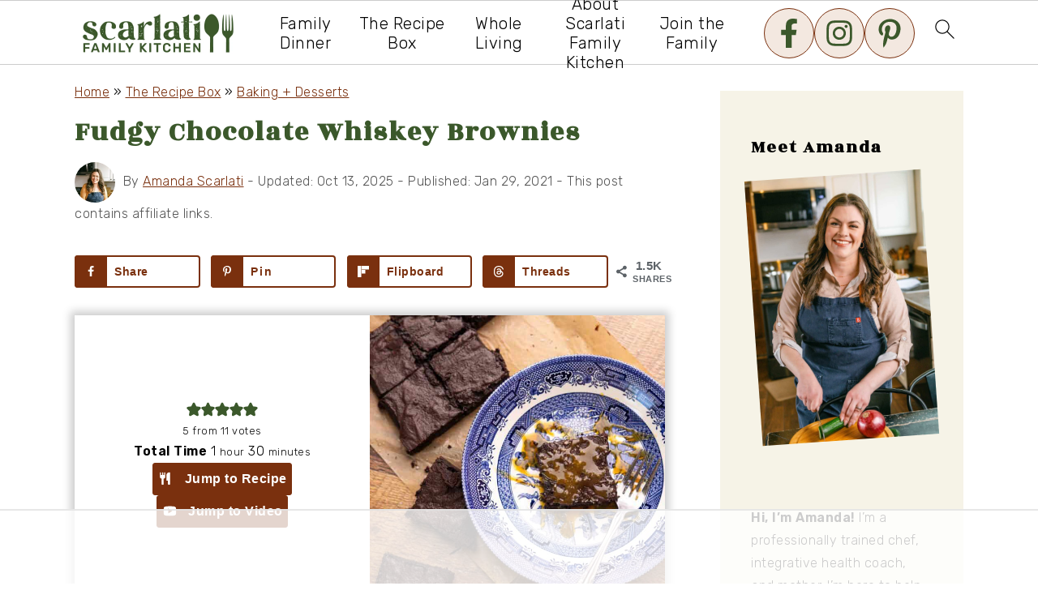

--- FILE ---
content_type: text/html
request_url: https://api.intentiq.com/profiles_engine/ProfilesEngineServlet?at=39&mi=10&dpi=936734067&pt=17&dpn=1&iiqidtype=2&iiqpcid=64883b63-99b1-405b-a5d8-928d751dcbc5&iiqpciddate=1769228600243&pcid=f489affb-250f-4c1b-9a65-9479a28adb91&idtype=3&gdpr=0&japs=false&jaesc=0&jafc=0&jaensc=0&jsver=0.33&testGroup=A&source=pbjs&ABTestingConfigurationSource=group&abtg=A&vrref=https%3A%2F%2Fscarlatifamilykitchen.com
body_size: 52
content:
{"abPercentage":97,"adt":1,"ct":2,"isOptedOut":false,"data":{"eids":[]},"dbsaved":"false","ls":true,"cttl":86400000,"abTestUuid":"g_daa827fe-47e8-4686-a9f2-3a719232c116","tc":9,"sid":1076893736}

--- FILE ---
content_type: text/html; charset=utf-8
request_url: https://www.google.com/recaptcha/api2/aframe
body_size: 267
content:
<!DOCTYPE HTML><html><head><meta http-equiv="content-type" content="text/html; charset=UTF-8"></head><body><script nonce="GL8YMI1lHANK3nN8PAporw">/** Anti-fraud and anti-abuse applications only. See google.com/recaptcha */ try{var clients={'sodar':'https://pagead2.googlesyndication.com/pagead/sodar?'};window.addEventListener("message",function(a){try{if(a.source===window.parent){var b=JSON.parse(a.data);var c=clients[b['id']];if(c){var d=document.createElement('img');d.src=c+b['params']+'&rc='+(localStorage.getItem("rc::a")?sessionStorage.getItem("rc::b"):"");window.document.body.appendChild(d);sessionStorage.setItem("rc::e",parseInt(sessionStorage.getItem("rc::e")||0)+1);localStorage.setItem("rc::h",'1769228610188');}}}catch(b){}});window.parent.postMessage("_grecaptcha_ready", "*");}catch(b){}</script></body></html>

--- FILE ---
content_type: text/css
request_url: https://scarlatifamilykitchen.com/wp-content/cache/perfmatters/scarlatifamilykitchen.com/minify/6f9dbdcdad04.style.min.css?ver=4.4.1
body_size: 6610
content:

/*! normalize.css v3.0.3 | MIT License | github.com/necolas/normalize.css */
html{font-family:sans-serif;-webkit-text-size-adjust:100%;-ms-text-size-adjust:100%}body{margin:0}article,aside,details,figcaption,figure,footer,header,hgroup,main,menu,nav,section,summary{display:block}audio,canvas,progress,video{display:inline-block;vertical-align:baseline}audio:not([controls]){display:none;height:0}[hidden],template{display:none}a{background-color:#fff0}a:active,a:hover{outline:0}abbr[title]{border-bottom:1px dotted}b,strong{font-weight:700}dfn{font-style:italic}mark{background:#ff0;color:#000}small{font-size:80%}sub,sup{font-size:75%;line-height:0;position:relative;vertical-align:baseline}sup{top:-.5em}sub{bottom:-.25em}img{border:0}svg:not(:root){overflow:hidden}figure{margin:20px 0}hr{-moz-box-sizing:content-box;-webkit-box-sizing:content-box;box-sizing:content-box;height:0}code,kbd,pre,samp{font-family:monospace,monospace;font-size:1em;white-space:pre-line;box-shadow:1px 1px 3px #CCC;padding:17px;margin:17px 0}button,input,optgroup,select,textarea{color:inherit;font:inherit;margin:0}button{overflow:visible}button,select{text-transform:none;font-family:sans-serif}button,html input[type="button"],input[type="reset"],input[type="submit"]{cursor:pointer;-webkit-appearance:button}button[disabled],html input[disabled]{cursor:default}button::-moz-focus-inner,input::-moz-focus-inner{border:0;padding:0}input{line-height:normal}input[type="checkbox"],input[type="radio"]{-moz-box-sizing:border-box;-webkit-box-sizing:border-box;box-sizing:border-box;padding:0}input[type="number"]::-webkit-inner-spin-button,input[type="number"]::-webkit-outer-spin-button{height:auto}input[type="search"]{-moz-box-sizing:content-box;-webkit-box-sizing:content-box;box-sizing:content-box;-webkit-appearance:textfield}input[type="search"]::-webkit-search-cancel-button,input[type="search"]::-webkit-search-decoration{-webkit-appearance:none}fieldset{border:1px solid silver;margin:0 2px;padding:.35em .625em .75em}legend{border:0;padding:0}textarea{overflow:auto}optgroup{font-weight:700}table{border-collapse:collapse;border-spacing:0}td,th{padding:0}*,input[type="search"]{-moz-box-sizing:border-box;-webkit-box-sizing:border-box;box-sizing:border-box}.author-box:after,.clear:after,.clearfix:after,.entry:after,.entry-content:after,.footer-widgets:after,.nav-primary:after,.nav-secondary:after,.pagination:after,.site-container:after,.site-footer:after,.site-header:after,.site-inner:after,.widget:after,.widget-area:after,.after-entry:after,.comment-respond:after,.wrap:after{clear:both;content:" ";display:table}.clear,.clear-line{clear:both;margin-bottom:30px}body{background:#fff;color:#010101;font-family:"Muli",Arial,Helvetica,sans-serif;font-size:100%;font-weight:300;letter-spacing:.5px;line-height:1.8}::-moz-selection{background:#111;color:#fff}::selection{background:#111;color:#fff}a{color:#fb6a4a;text-decoration:none}.single .content a,aside a,.footer-widgets a,.site-footer a{text-decoration:underline}a:hover,a:focus{opacity:.7}hr{background:#fff0;border:0;border-top:1px solid #eee;color:#fff;margin-bottom:37px}p{margin:5px 0 15px;padding:0}strong{font-weight:700}ol,ul{margin:0;padding:0}blockquote,blockquote::before{color:#999;font-size:1em}blockquote{margin:0;padding:21px}blockquote::before{content:"\201C";display:block;font-size:77px;height:0;position:relative;top:-31px;left:-41px}.wp-block-pullquote blockquote::before{top:-77px}pre{background:#efefef;color:#010101;overflow:scroll;padding:5px 5px 5px 40px;white-space:pre;margin:15px 0;font-size:.7em;border:1px solid #DDD;border-radius:3px}cite{font-style:normal}h1,h2,h3,h4,h5,h6{font-family:"Karla",Arial,Helvetica,sans-serif;font-weight:700;letter-spacing:3px;line-height:1.3;margin:37px 0 21px;padding:0;text-transform:uppercase}h1 a{font-style:normal}h1{font-size:2em}h2{font-size:1.625em}h3{font-size:1.375em}h4{font-size:1.125em}h5{font-size:1em}h6{font-size:1em}embed,iframe,img,object,video,.wp-caption{max-width:100%}img{height:auto}.featured-content img,.gallery img{margin-bottom:0;width:auto}.gallery{overflow:hidden}.gallery-item{float:left;margin:0 0 28px;text-align:center}.gallery-columns-2 .gallery-item{width:50%}.gallery-columns-3 .gallery-item{width:33%}.gallery-columns-4 .gallery-item{width:25%}.gallery-columns-5 .gallery-item{width:20%}.gallery-columns-6 .gallery-item{width:16.6666%}.gallery-columns-7 .gallery-item{width:14.2857%}.gallery-columns-8 .gallery-item{width:12.5%}.gallery-columns-9 .gallery-item{width:11.1111%}.gallery img{border:1px solid #eee;height:auto;padding:4px}.gallery img:hover,.gallery img:focus{border:1px solid #999}input,select,textarea{border:1px solid #eee;-webkit-box-shadow:0 0 0 #fff;-webkit-box-shadow:0 0 0 #fff;box-shadow:0 0 0 #fff;color:#333;font-weight:300;letter-spacing:.5px;padding:10px;width:100%}input:focus,textarea:focus{outline:none}::-moz-placeholder{color:#000}::-webkit-input-placeholder{color:#000}.button,.button-secondary,a.more-link,button,input[type="button"],input[type="reset"],input[type="submit"],.more-from-category a,.sidebar .button,.sidebar .more-from-category a{background:#010101;border:1px solid #010101;-webkit-box-shadow:none;box-shadow:none;color:#fff;cursor:pointer;font-family:"Karla",Arial,Helvetica,sans-serif;font-style:normal;font-weight:700;letter-spacing:2px;padding:7px 17px;text-transform:uppercase;width:auto}input[type="submit"]{letter-spacing:2px}.button:hover,.button:focus,a.more-link:hover,button:hover,button:focus,input:hover[type="button"],input:focus[type="button"],input:hover[type="reset"],input:focus[type="reset"],input:hover[type="submit"],input:focus[type="submit"],.more-from-category a:hover{background:#fff;color:#010101}.button-secondary{background:#f7f9fc;color:#010101}.button-secondary:hover,.button-secondary:focus{background:#010101;color:#fff}input[type="search"]::-webkit-search-cancel-button,input[type="search"]::-webkit-search-results-button{display:none}.site-container{margin:0 auto}.content-sidebar-wrap,.site-inner,.wrap{margin:0 auto;max-width:1170px}.site-inner{background:#fff;margin:0 auto;padding:15px 37px}.content-sidebar-sidebar .content-sidebar-wrap,.sidebar-content-sidebar .content-sidebar-wrap,.sidebar-sidebar-content .content-sidebar-wrap,.alt-sidebar-content .content-sidebar-wrap,.alt-sidebar-content .content{width:860px}.content-sidebar-sidebar .content-sidebar-wrap{float:left}.sidebar-content-sidebar .content-sidebar-wrap,.sidebar-sidebar-content .content-sidebar-wrap,.alt-sidebar-content .content-sidebar-wrap,.alt-sidebar-content .content{float:right}.content{float:right;width:720px}.content-sidebar .content,.content-sidebar-sidebar .content,.sidebar-content-sidebar .content{float:left}.content-sidebar-sidebar .content,.sidebar-content-sidebar .content,.sidebar-sidebar-content .content{width:500px}.full-width-content .content,.full-width-slim .content{float:none;width:100%}.full-width-slim .content{margin:0 auto;max-width:750px}.sidebar-primary{float:right;width:300px}.sidebar-content .sidebar-primary,.sidebar-sidebar-content .sidebar-primary{float:left}.sidebar-secondary{float:left;width:160px}.content-sidebar-sidebar .sidebar-secondary{float:right}.five-sixths,.four-sixths,.one-fourth,.one-half,.one-sixth,.one-third,.three-fourths,.three-sixths,.two-fourths,.two-sixths,.two-thirds{float:left;margin-left:2.564102564102564%}.one-half,.three-sixths,.two-fourths{width:48.717948717948715%}.one-third,.two-sixths{width:31.623931623931625%}.four-sixths,.two-thirds{width:65.81196581196582%}.one-fourth{width:23.076923076923077%}.three-fourths{width:74.35897435897436%}.one-sixth{width:14.52991452991453%}.five-sixths{width:82.90598290598291%}.first{clear:both;margin-left:0}.avatar{float:left}.search-form{background:#fff;border:1px solid #eee;padding:10px}.search-form input{background:#fff url([data-uri]) center right no-repeat;-webkit-background-size:contain;background-size:contain;border:0;padding:0}.search-form input[type="submit"]{border:0;clip:rect(0,0,0,0);height:1px;margin:-1px;padding:0;position:absolute;width:1px}img.centered,.aligncenter,.aligncenter img{display:block;margin:0 auto 22px}img.alignnone{margin-bottom:12px}.alignleft{float:left;margin-right:37px;text-align:left}.alignright{float:right;margin-left:37px;text-align:right}img.alignleft,.wp-caption.alignleft{margin:0 22px 22px 0}img.alignright,.wp-caption.alignright{margin:0 0 22px 22px}.wp-caption-text{font-style:italic;margin:0;text-align:center}.wp-caption{max-width:100%!important}.widget_calendar table{width:100%}.widget_calendar td{text-align:center}.breadcrumb{margin-bottom:20px}.archive-description,.author-box{margin-bottom:20px}.archive-description{padding:21px 0}.author-box{padding:20px}.author-box-title{color:#111;font-size:1em;margin-bottom:4px;margin-top:0}.author-box p{margin:0}.author-box .avatar{margin-right:21px}.entry-title{margin:0 0 17px;word-wrap:break-word}h1.entry-title,.entry-title a,.sidebar .widgettitle a{color:#010101;text-decoration:none}.entry-title a:hover,.sidebar .widgettitle a:hover{opacity:.7}.widgettitle{font-weight:700;letter-spacing:2px;margin:27px 0;text-align:center;text-transform:uppercase}.sidebar .widgettitle a{border:none}figcaption{text-align:center}@media only screen and (min-width:600px){figcaption{font-size:.8em}}.screen-reader-text,.screen-reader-text span,.screen-reader-shortcut{background:#fff;border:0;clip:rect(0,0,0,0);color:#333;height:1px;overflow:hidden;position:absolute!important;width:1px}.screen-reader-text:focus,.screen-reader-shortcut:focus,.genesis-nav-menu .search input[type="submit"]:focus,.widget_search input[type="submit"]:focus{-webkit-box-shadow:0 0 2px 2px rgb(0 0 0 / .6);box-shadow:0 0 2px 2px rgb(0 0 0 / .6);clip:auto!important;display:block;font-size:1em;font-weight:700;height:auto;padding:15px 23px 14px;text-decoration:none;width:auto;z-index:100000}.genesis-skip-link li{height:0;list-style:none;width:0}.featured-content .entry{padding:0}.featured-content .alignleft,.featured-content .alignright{max-width:40%}.sidebar .widget.featured-content{padding-bottom:0}.sidebar .featured-content .entry{border-bottom:1px solid #eee;padding:0 0 27px}.sidebar .featured-content .entry:last-child{border-bottom:0;margin-bottom:0}.sidebar .featured-content .entry-title{font-family:"Muli",Arial,Helvetica,sans-serif;font-weight:700;letter-spacing:.5px;text-transform:none}.user-profile .alignleft{margin:-7px 11px 0 0}.user-profile .alignright{margin-left:7px}.user-profile .avatar{border:3px solid #fff;-webkit-border-radius:100%;border-radius:100%}.enews-widget{background:#f7f9fc;color:#010101;padding:17px;text-align:center}.enews-widget input{margin-bottom:7px;padding:11px 17px}.enews-widget input:focus{border:1px solid #ccc}.enews-widget input[type="submit"]{background:#010101;color:#fff;margin:0;width:100%}.enews-widget input:hover[type="submit"]{background:#fff;color:#010101}.after-entry .enews-widget{margin-bottom:37px}.before-header .enews-widget .widgettitle,.before-header .enews-widget p,.content .enews-widget .widgettitle,.content .enews-widget p{display:inline;float:left;line-height:37px;margin:0 7px 0 0;width:auto}.before-header .enews-widget .widgettitle,.content .enews-widget .widgettitle{font-size:1em}.before-header .enews-widget form,.content .enews-widget form{display:inline;float:right;width:auto}.before-header .enews-widget input,.content .enews-widget input{border:0;display:inline;float:left;margin:0 7px 0 0;width:auto}.before-header .enews-widget input[type="submit"],.content .enews-widget input[type="submit"]{display:inline;float:right;margin:0;width:auto}div.gform_wrapper input[type="email"],div.gform_wrapper input[type="text"],div.gform_wrapper textarea,div.gform_wrapper .ginput_complex label{font-size:1em;padding:8px}div.gform_wrapper .ginput_complex label{padding:0}div.gform_wrapper li,div.gform_wrapper form li{margin:17px 0 0}.simple-social-icons ul li:before{content:none!important;padding-right:0!important}img[data-lazy-src]{opacity:0}img.lazyloaded{opacity:1}.home-middle{margin:0 0 77px}.home-bottom .widgettitle{border-bottom:1px solid #eee;margin:37px 0 17px;padding:0 0 17px}.simple-grid .entry-title{letter-spacing:1.5px;font-size:1em}.more-from-category{clear:both}.recipe-index-search{border-bottom:1px solid #eee;padding:21px 0}.recipe-index-search .widget{float:left;margin-right:3%;width:100%}@media only screen and (min-width:600px){.recipe-index-search .widget{width:31%}}.recipe-index-search .widget:nth-child(3){margin-right:0}.recipe-index-search .search-form{border:0;border-bottom:1px solid #eee;padding:0 11px}.recipe-index-featured-posts{margin-top:21px}.recipe-index-featured-posts .widget{border-bottom:1px solid #eee;clear:both;display:block;overflow:hidden;padding:20px 0}.before-header{background:#f7f9fc;clear:both;overflow:hidden;padding:10px 0;text-align:center}.before-header img,.before-header iframe{display:block;margin:0 auto}.before-header .widget{margin:0 auto;max-width:1100px}.title-area{display:inline-block;margin:0;padding:17px 0;width:320px}.header-image .site-description{line-height:0}.header-image .title-area{padding:0}.site-title{line-height:.8;margin:0;text-transform:uppercase}.site-title a{color:#010101;font-style:normal}.site-title a:hover,.site-title a:focus{color:#010101}.site-description{color:#555;font-family:"Muli",Arial,Helvetica,sans-serif;font-weight:300;letter-spacing:.5px;margin:0;text-transform:none}.header-full-width .title-area,.header-full-width .site-title{text-align:center;width:100%}.header-image .site-title a{width:100%}.site-title img{max-width:100%}.site-header .widget-area,.site-header .widget-area .genesis-nav-menu{float:right;max-width:710px;text-align:right}.site-header .widget-area .genesis-nav-menu{border:0;margin:31px 0 0;padding:0}.genesis-nav-menu{background:#fff;border-bottom:1px solid #eee;border-top:1px solid #eee;clear:both;font-family:"Karla",Arial,Helvetica,sans-serif;font-weight:400;letter-spacing:2px;padding:7px 0;text-align:center;width:100%}.genesis-nav-menu aside,#foodie-social .simple-social-icons{display:inline-block;height:32px;vertical-align:middle;width:auto}.genesis-nav-menu .menu-item{display:inline-block;margin:0;padding:0;text-align:left}.genesis-nav-menu a{color:#010101;display:block;padding:17px 21px;position:relative;text-decoration:none;text-transform:uppercase;min-height:52px}.genesis-nav-menu a:hover,.genesis-nav-menu a:focus,.genesis-nav-menu .current-menu-item>a,.genesis-nav-menu .sub-menu .current-menu-item>a:hover,.genesis-nav-menu .sub-menu .current-menu-item>a:focus{color:#fb6a4a}.genesis-nav-menu a.last{padding-right:0}.genesis-nav-menu .sub-menu{border-bottom:5px solid #010101;opacity:0;position:absolute;left:-9999px;width:230px;z-index:2000}.genesis-nav-menu .sub-menu a{background-color:#fff;letter-spacing:1px;padding:20px;position:relative;width:230px}.genesis-nav-menu .sub-menu .sub-menu{margin:-52px 0 0 200px}.genesis-nav-menu .menu-item:hover,.genesis-nav-menu .menu-item:focus,.genesis-nav-menu .menu-item.menu-item-hover{position:static}.genesis-nav-menu .sub-menu .current-menu-item>a{color:#555}.genesis-nav-menu .sub-menu a:hover,.genesis-nav-menu .sub-menu a:focus,.genesis-nav-menu .sub-menu .current-menu-item>a:hover,.genesis-nav-menu .sub-menu .current-menu-item>a:focus{background:#010101;color:#fff}.genesis-nav-menu .menu-item:hover>.sub-menu,.genesis-nav-menu .menu-item:focus>.sub-menu,.genesis-nav-menu .menu-item.menu-item-hover>.sub-menu{opacity:1;left:auto}.genesis-nav-menu>.first>a{padding-left:0}.genesis-nav-menu>.last>a{padding-right:0}.genesis-nav-menu>.right{color:#fff;float:right;list-style-type:none;padding:27px 0}.genesis-nav-menu>.right>a{display:inline;padding:0}.genesis-nav-menu>.rss>a{margin-left:47px}.genesis-nav-menu>.search{padding:11px 0 0}.genesis-nav-menu .simple-social-icons{margin:0 17px}.genesis-nav-menu .simple-social-icons li{margin:2px 0!important}.genesis-nav-menu .search-form{display:inline-block;margin-left:27px;vertical-align:middle;width:auto}.sidebar .menu-item a{text-decoration:none}#foodie-social a{min-height:0!important}.menu-toggle,.sub-menu-toggle{display:none;visibility:hidden}.site-header .sub-menu{border-top:1px solid #eee;margin:0 0 20px}.site-header .sub-menu .sub-menu{margin-top:-55px}.nav-primary{margin:0}.nav-secondary{margin:0 0 20px}.entry{margin-bottom:37px}.entry-content .attachment a,.entry-content .gallery a{border:none}.entry-content ol,.entry-content p,.entry-content ul,.quote-caption{margin-bottom:37px}.entry-content ol li,.entry-content ul li{margin:0 0 17px 37px}.entry-content ol li{list-style-type:decimal}.entry-content ul li{list-style-type:disc}.entry-content ol ol,.entry-content ul ul,.entry-content .wp-caption p{margin-bottom:37px}.entry-header{color:#555;margin:0 0 37px}.simple-grid .entry-header{margin:0 0 17px}.entry-meta a{color:#555;text-decoration:underline}.entry-footer .entry-meta{border-top:1px solid #eee;padding:37px 0}.entry-categories,.entry-tags{display:block}.more-link{display:table;margin:37px 0}.archive-pagination{clear:both;font-size:13px;margin:27px 0;box-sizing:border-box}.archive-pagination li{display:inline;padding:3px 17px}li.pagination-next,li.pagination-previous{border:0!important}div.pagination-next,div.pagination-previous{float:left;width:50%}div.pagination-next{float:right}.archive-pagination a{color:#010101;letter-spacing:2px;text-decoration:none;text-transform:uppercase}.archive-pagination a:hover,.archive-pagination a:focus,.archive-pagination li.active a{color:#333}.pagination{clear:both;margin:27px 0}.adjacent-entry-pagination{display:-webkit-box;display:-webkit-flex;display:-moz-box;display:-ms-flexbox;display:flex;box-sizing:border-box;-webkit-flex-wrap:wrap;-ms-flex-wrap:wrap;flex-wrap:wrap}.adjacent-entry-pagination .pagination-previous,.adjacent-entry-pagination .pagination-next{display:block;overflow-wrap:break-word;padding:14px;margin:0;width:50%}.adjacent-entry-pagination .pagination-previous{border-right:1px solid #ddd}@media only screen and (max-width:767px){.adjacent-entry-pagination .pagination-previous,.adjacent-entry-pagination .pagination-next{text-align:center;width:100%}.adjacent-entry-pagination .pagination-previous{border-right:0;border-bottom:1px solid #ddd}}.comment-respond,.entry-comments{padding:37px 0}.comment-respond,.entry-comments,.ping-list{margin:0 0 37px}.entry-comments h3,.comment-respond h3{color:#010101}.comment-author,.comment-meta{display:inline-block;margin:0 17px 0 0}.comment-respond input[type="email"],.comment-respond input[type="text"],.comment-respond input[type="url"]{width:50%}.comment-respond label{display:block;margin-right:12px}.comment-list{border-top:1px solid #eee}.comment-list li,.ping-list li{list-style-type:none;margin:37px 0 0;padding:0}.comment-list article{padding:17px;overflow:auto;border-bottom:1px solid #F7F7F7}.comment-header{margin:0 0 17px}.comment .avatar{-webkit-border-radius:100%;border-radius:100%;display:inline;float:left;margin:0 17px 17px 0}.form-allowed-tags{background:#f7f9fc;font-size:12px;padding:22px}.comment-reply a{color:#555;border:1px solid #CCC;border-radius:5px;padding:7px;float:right;display:block;letter-spacing:2px;text-transform:uppercase;text-decoration:none!important}.comment-meta{margin:0}@media only screen and (min-width:600px){.comment-meta{float:right}}.comment-meta{margin:0;float:right}.comment-time a,.comment-time{color:#555}.comment-content{overflow-wrap:break-word}.bypostauthor article{background:#f7f9fc}.bypostauthor .comment-author-name{color:#fb6a4a}.comment-author-name{font-weight:700}.comment-list .children{margin-left:17px}.comment-list .children article{border-left:11px solid #CCC}.sidebar p:last-child,.sidebar ul{margin:0}.sidebar li{list-style-type:none;margin-bottom:6px;padding:0;word-wrap:break-word}.sidebar>ul li:before{content:"\00BB \0020";padding-right:7px}.sidebar>ul>li:last-child{margin-bottom:0}.sidebar .widget{border-bottom:1px solid #eee;margin-bottom:37px;padding-bottom:37px}.sidebar a{font-weight:700}.cat-item{list-style-type:none}.sidebar .search-form{width:100%}.sidebar .widget_search{border:0}.sidebar a img{margin-bottom:0}.footer-widgets{background:#f7f9fc;clear:both;display:block;overflow:hidden;padding:0 0 27px}.footer-widgets .wrap,.footer-widgets-1,.footer-widgets-4{max-width:1400px;width:100%}.footer-widgets-2,.footer-widgets-3{float:left;margin-left:2.564102564102564%;padding:17px;width:48.717948717948715%}.footer-widgets-2{margin-left:0}.footer-widgets-2{float:left}.footer-widgets-3{float:right}.footer-widgets .widget{margin-bottom:22px}.footer-widgets li{list-style-type:none;margin-bottom:6px;word-wrap:break-word}.footer-widgets .search-form{width:100%}.footer-widgets .search-form input:focus{border:1px solid #eee}.footer-widgets img{margin:0}.footer-widgets .featured-content,.footer-widgets .featuredpost{background:#fff0;max-width:95%}.footer-widgets .entry{background:#fff;padding:5px}.footer-widget-area .widget_media_image{text-align:center}.site-footer{color:#555;letter-spacing:2px;padding:27px 0;text-align:center}.site-footer a{color:#555}.site-footer p{margin:0}@media only screen and (-webkit-min-device-pixel-ratio:1.5),only screen and (-moz-min-device-pixel-ratio:1.5),only screen and (-o-min-device-pixel-ratio:3/2),only screen and (min-device-pixel-ratio:1.5){.header-image .site-header{-webkit-background-size:contain!important;background-size:contain!important}}@media only screen and (min-width:1200px){#before-header{visibility:visible}.comment-time a,.comment-time{font-size:.8em}.children{margin-left:17px}.comment-list .children article{border-left:none}aside,#breadcrumbs,.entry-meta{font-size:.8em}}@media only screen and (max-width:1200px){.site-inner,.wrap{max-width:1040px;overflow:hidden}.content-sidebar-sidebar .content-sidebar-wrap,.sidebar-content-sidebar .content-sidebar-wrap,.sidebar-sidebar-content .content-sidebar-wrap,.alt-sidebar-content .content-sidebar-wrap,.alt-sidebar-content .content{width:720px}.content,.site-header .widget-area{width:620px}.sidebar-content-sidebar .content,.sidebar-sidebar-content .content,.content-sidebar-sidebar .content{width:400px}.genesis-nav-menu a,.genesis-nav-menu>.first>a,.genesis-nav-menu>.last>a{padding:17px}.sidebar-primary{width:300px}}@media only screen and (max-width:1023px){.content,.content-sidebar-sidebar .content,.content-sidebar-sidebar .content-sidebar-wrap,.footer-widgets-1,.footer-widgets-2,.footer-widgets-3,.alt-sidebar-content .content-sidebar-wrap,.alt-sidebar-content .content,.sidebar-content-sidebar .content,.sidebar-content-sidebar .content-sidebar-wrap,.sidebar-primary,.sidebar-secondary,.sidebar-sidebar-content .content,.sidebar-sidebar-content .content-sidebar-wrap,.site-header .widget-area,.site-inner,.title-area,.wrap{width:100%}.header-image .site-header .wrap{background-position:center top}.header-image .site-header .widget-area{padding:0}.site-inner{padding-left:5%;padding-right:5%}.archive-description,.author-box,.entry,.entry-comments,.entry-footer .entry-meta,.sidebar .widget,.site-header,.comment-respond{padding:10px 0}.genesis-nav-menu li,.site-header ul.genesis-nav-menu,.site-header .search-form{float:none}.genesis-nav-menu,.site-description,.site-header .title-area,.site-header .search-form,.site-title{text-align:center}.site-header .search-form{margin:17px auto}.genesis-nav-menu li.right{display:none}.entry-footer .entry-meta{margin:0;padding-top:12px}.sidebar .widget.enews-widget{padding:20px}.footer-widgets{padding:20px 5% 16px}.footer-widgets-1{margin:0}.before-header .enews-widget p{display:none}}@media only screen and (max-width:940px){.menu-toggle,.sub-menu-toggle{display:block;visibility:visible}.menu-toggle{background:#fff0;border-bottom:1px solid #eee;border-top:1px solid #eee;cursor:pointer;min-height:52px;position:relative;width:100%}.menu-toggle span{margin-left:-10px;top:23px;left:50%}.menu-toggle span,.menu-toggle span:before,.menu-toggle span:after{background:#101010;-webkit-border-radius:1px;border-radius:1px;content:"";cursor:pointer;display:block;height:3px;position:absolute;width:20px}.menu-toggle span:before{top:-5px}.menu-toggle span:after{bottom:-5px}.menu-toggle.active span{background:#fff0}.menu-toggle.active span:before,.menu-toggle.active span:after{top:0}.menu-toggle.active span:before{-ms-transform:rotate(45deg);-webkit-transform:rotate(45deg);transform:rotate(45deg)}.menu-toggle.active span:after{-ms-transform:rotate(-45deg);-webkit-transform:rotate(-45deg);transform:rotate(-45deg)}.menu-toggle:hover,.menu-toggle:focus{background:#fff0}.sub-menu-toggle{color:#333;cursor:pointer;padding:14px 18px;position:absolute;top:0;right:0}.sub-menu-toggle:before{content:"+"}.sub-menu-toggle.active:before{content:"-"}nav{display:none;position:relative}#genesis-nav-primary{border-bottom:2px solid #CCC}.genesis-nav-menu{border:none}.genesis-nav-menu .menu-item{border-bottom:1px solid #eee;display:block;position:relative;text-align:left}.genesis-nav-menu .menu-item:hover,.genesis-nav-menu .menu-item:focus{position:relative}.genesis-nav-menu .sub-menu{border-top:1px solid #eee;clear:both;display:none;opacity:1;position:static;width:100%}.genesis-nav-menu .sub-menu .menu-item:last-child{border-bottom:none}.genesis-nav-menu .sub-menu a{border:none;padding:16px 22px;position:relative;width:auto}.genesis-nav-menu .sub-menu a:hover,.genesis-nav-menu .sub-menu a:focus{background:#101010;opacity:1}.genesis-nav-menu .sub-menu .sub-menu{margin:0}.genesis-nav-menu .sub-menu .sub-menu a{padding-left:30px}.genesis-nav-menu .sub-menu .sub-menu .sub-menu a{padding-left:40px}.site-header .widget-area,.site-header .widget-area .genesis-nav-menu{width:100%}.genesis-nav-menu .foodie-social{padding:11px;overflow:hidden}.genesis-nav-menu .simple-social-icons{margin:0}.genesis-nav-menu .search-form{border:0;float:right;width:100%;padding:20px 10px}#foodie-social a{font-size:26px!important;padding:13px!important}}@media only screen and (max-width:767px){.five-sixths,.four-sixths,.one-fourth,.one-half,.one-sixth,.one-third,.three-fourths,.three-sixths,.two-fourths,.two-sixths,.two-thirds,.first{clear:none;margin-left:2.564102564102564%;width:48.717948717948715%}.five-sixths .entry-title,.four-sixths .entry-title,.one-fourth .entry-title,.one-half .entry-title,.one-sixth .entry-title,.one-third .entry-title,.three-fourths .entry-title,.three-sixths .entry-title,.two-fourths .entry-title,.two-sixths .entry-title,.two-thirds .entry-title{font-size:1em}.odd{clear:both;margin-left:0}.alignright,.alignleft,img.alignright,img.alignleft,.wp-caption.alignright,.wp-caption.alignleft{float:none;margin:0 auto 20px}#before-header{display:none}}@media only screen and (max-width:420px){.after-entry .widget{width:100%}.recipe-index .entry{margin:0;width:100%}.featured-content .alignleft,.featured-content .alignright,.sidebar .alignleft,.sidebar .entry-image{clear:both;float:none;margin:0 auto;max-width:100%}.sidebar .featured-content .entry{text-align:center}.before-header .enews-widget .widgettitle,.before-header .enews-widget p,.before-header .enews-widget form,.before-header .enews-widget form input,.content .enews-widget .widgettitle,.content .enews-widget p,.content .enews-widget form,.content .enews-widget form input{display:block;float:none;line-height:1.5;margin:0 auto 7px;text-align:center;width:100%}.before-header .enews-widget input[type="submit"],.home .content .enews-widget input[type="submit"]{display:block;float:none;margin:0 auto;width:100%}#before-header{display:none}}

--- FILE ---
content_type: text/plain
request_url: https://rtb.openx.net/openrtbb/prebidjs
body_size: -232
content:
{"id":"c041ffb1-8e90-426c-ba51-0aff66f13c84","nbr":0}

--- FILE ---
content_type: text/plain
request_url: https://rtb.openx.net/openrtbb/prebidjs
body_size: -232
content:
{"id":"ba890e60-e71f-48da-8fd4-5772af46b423","nbr":0}

--- FILE ---
content_type: text/plain
request_url: https://rtb.openx.net/openrtbb/prebidjs
body_size: -87
content:
{"id":"a07ede80-0161-4b73-b847-e7c1f4856804","nbr":0}

--- FILE ---
content_type: text/plain; charset=utf-8
request_url: https://ads.adthrive.com/http-api/cv2
body_size: 4395
content:
{"om":["0RJBaLDmBmQ","0a8iramy","0iyi1awv","0sj1rko5","0z2q3gf2","1","10011/e74e28403778da6aabd5867faa366aee","10011/f6b53abe523b743bb56c2e10883b2f55","101779_7764-1036210","1028_8728253","11142692","11509227","11896988","12010084","12010088","12168663","124843_10","124844_23","12850756","12931033","13un7jsm","1606221","1611092","17_24766937","17_24767222","1891/84814","18ea78d3-0202-410e-9fb9-30907e5e262f","1dynz4oo","1h7yhpl7","1ktgrre1","1qycnxb6","1r7rfn75","1ybd10t0","1zx7wzcw","2132:42602457","2132:43993994","2132:45970140","2132:45999649","2132:46039087","2132:46039891","2132:46039894","222tsaq1","2249:581439030","2249:680353640","2249:691925891","2249:703669956","2249:705660832","2307:0gcfw1mn","2307:0z2q3gf2","2307:10ua7afe","2307:1h7yhpl7","2307:1r7rfn75","2307:222tsaq1","2307:2rhihii2","2307:3d4r29fd","2307:45yw802f","2307:4etfwvf1","2307:4npk06v9","2307:5dvyzgi1","2307:5s8wi8hf","2307:77gj3an4","2307:7cogqhy0","2307:7fmk89yf","2307:7uqs49qv","2307:7xb3th35","2307:7yj1wi4i","2307:8orkh93v","2307:9krcxphu","2307:9t6gmxuz","2307:cv0h9mrv","2307:cx0cyl2x","2307:f3tdw9f3","2307:g749lgab","2307:h0cw921b","2307:hfqgqvcv","2307:i90isgt0","2307:jd035jgw","2307:jlf2xpu8","2307:ktnx3vt3","2307:lp37a2wq","2307:m6rbrf6z","2307:o3v1i5bp","2307:qqe821pl","2307:s00uohbj","2307:u30fsj32","2307:uqph5v76","2307:uwzmt4le","2307:x5dl9hzy","2307:x7xpgcfc","2307:xson3pvm","2307:y7fzjmqi","2307:y96tvrmt","2307:ya949d2z","2307:yass8yy7","2307:z2zvrgyz","2409_15064_70_85808977","2409_25495_176_CR52092921","2409_25495_176_CR52092956","2409_25495_176_CR52153848","2409_25495_176_CR52153849","2409_25495_176_CR52175340","2409_25495_176_CR52178316","2409_25495_176_CR52186411","25_52qaclee","25_53v6aquw","25_87z6cimm","25_8b5u826e","25_sgaw7i5o","25_ti0s3bz3","25_utberk8n","25_yi6qlg3p","262592","2636_1101777_7764-1036201","27157563","2715_9888_262594","2715_9888_501276","29414696","2_206_554471","2_206_554480","2jjp1phz","2rhihii2","2zip0r12","30652570","308_125203_18","308_125204_13","31809564","31ly6e5b","3335_25247_700109399","33419360","33419362","33605023","33608958","33627470","34182009","3490:CR52092918","3490:CR52178316","3490:CR52223725","3646_185414_T26335189","3658_136236_x7xpgcfc","3658_15078_4npk06v9","3658_15936_ic8nkhb4","3658_18008_hc7si6uf","3658_203382_z2zvrgyz","3658_249690_0z2q3gf2","3658_645259_T26437155","375227988","37cerfai","381513943572","3LMBEkP-wis","3aptpnuj","3bpibFJBfkQ","3g7svtxa","3v2n6fcp","3v5u0p3e","409_216366","409_216406","409_216416","409_225982","409_226312","409_227223","409_227224","4114:brstmedia-29011","42174066","42569692","439246469228","43a7ptxe","44429836","44z2zjbq","458901553568","45yw802f","47370256","47876348","485027845327","4941618","4947806","49598514","4etfwvf1","4fk9nxse","4mmcjpc4","4npk06v9","4ti9im0s","4zai8e8t","51372410","51372434","52321815","52468c08-6d7d-45ce-b3b0-1c0f091aad86","53v6aquw","546803","5510:c88kaley","5510:cymho2zs","5510:eq675jr3","5510:mznp7ktv","5510:u56k46eo","555567478","557_409_220344","557_409_228055","557_409_228105","557_409_235268","558_93_2r5lbjdi","560_74_18268080","5626560399","59780461","59780474","59856354","5iujftaz","5s8wi8hf","6026576471","605367461","605367463","605367467","605367473","61916211","61916223","61916229","61932948","61xc53ii","62187798","6226505231","6226525661","6226530649","6226542121","627309156","627309159","62764941","628015148","628086965","628153053","628153173","628222860","628223277","628360579","628360582","628444433","628444439","628456310","628456382","628622163","628622169","628622172","628622178","628622241","628622244","628622247","628622250","628683371","628687043","628687157","628687460","628687463","628803013","628841673","629007394","629009180","629168001","629168010","629168565","629171196","629171202","629255550","62976224","630137823","630928655","63100589","6547_67916_YE7SauEP13rSMrQqsh9A","6547_67916_oA0lBWEjZHYTJVwUfhp2","659216891404","661239650","663293625","663293761","680_99480_700109399","683738007","683738706","689235737424","68rseg59","695879875","697189892","697199614","697876986","697876988","697876997","697876999","699431981","699753201","6bu8dp95","6neo1qsd","6tj9m7jw","700109389","700109399","702423494","702720175","704968015","705115263","705115332","705115442","705115523","705116521","705119942","705127202","707868621","725271087996","725271125718","725307709636","725307736711","725307849769","7354_138543_85445183","7354_138543_85809046","7354_217088_85690530","74243_74_18364017","74243_74_18364062","74243_74_18364134","74wv3qdx","76odrdws","7969_149355_42602457","79ju1d1h","7a0tg1yi","7cmeqmw8","7cogqhy0","7f298mk89yf","7fmk89yf","7qIE6HPltrY","7s82759r","7txp5om6","7vplnmf7","7x298b3th35","7xb3th35","8064016","8152859","8152878","8152879","8172734","8193073","8193076","8193078","82_7764-1036207","82_7764-1036209","85393202","85521130","86434184","86434482","86925937","8696866","8b5u826e","8linfb0q","8o298rkh93v","8orkh93v","9057/1ed2e1a3f7522e9d5b4d247b57ab0c7c","9057/211d1f0fa71d1a58cabee51f2180e38f","90_12219592","97_8193073","98xzy0ek","9a05ba58","9d69c8kf","9jv4tutj","9k298rcxphu","9krcxphu","9nex8xyd","9rqgwgyb","9t2986gmxuz","9t6gmxuz","9uox3d6i","Dt9tkFgPbK0","Ku_uLZnTchg","M2E0EqQEzu0","YlnVIl2d84o","a3ts2hcp","a4be4w7y","a566o9hb","a7w365s6","af9kspoi","ao298z20oej","aoz20oej","auyahd87","b5298e77p2y","b5e77p2y","b90cwbcd","bc5edztw","bd5xg6f6","bfwolqbx","bpecuyjx","bxx2ali1","c-Mh5kLIzow","c1dt8zmk","c1u7ixf4","c25t9p0u","c3tpbb4r","c56e4frx","cmpalw5s","cr-0x929zu7u9vd","cr-0x929zu7ubwe","cr-1oplzoysu9vd","cr-1oplzoysuatj","cr-6ovjht2eu9vd","cr-6ovjht2euatj","cr-97pzzgzrubqk","cr-98xywk4vubxf","cr-Bitc7n_p9iw__vat__49i_k_6v6_h_jce2vm6d_U5356gokm","cr-aavwye1uubwj","cr-f6puwm2x27tf1","cr-f6puwm2yw7tf1","cr-flbd4mx4u9vd","cr-flbd4mx4uatj","cr-flbd4mx4ubwe","cr-k9ii7o3guatj","cr-p03jl497uatj","cr-plf9m8bkuatj","cr223-e8rzwh0qxeu","cv0h9mrv","cymho2zs","cyzccp1w","czt3qxxp","daw00eve","db2hkibo","dg2WmFvzosE","dif1fgsg","e2ti0ucc","eb9vjo1r","ew94vpzh","f3h9fqou","fq298eh4hao","fqeh4hao","ft79er7MHcU","g729849lgab","g749lgab","gjwam5dw","gn3plkq1","gz4rhFvM7MY","h0cw921b","h0zwvskc","hPuTdMDQS5M","hbje7ofi","hc7si6uf","heb21q1u","hf298qgqvcv","hffavbt7","hfqgqvcv","hswgcqif","hueqprai","i2aglcoy","i90isgt0","i92980isgt0","iiu0wq3s","iqdsx7qh","ixtrvado","j39smngx","j6w4y5s8","jd035jgw","jsy1a3jk","k2xfz54q","k7j5z20s","kk2985768bd","knoebx5v","l0mfc5zl","l4mj1tyl","lc408s2k","ll77hviy","ll8m2pwk","lp1o53wi","lp37a2wq","lqdvaorh","lxlnailk","lyop61rm","m6rbrf6z","mnzinbrt","n3298egwnq7","n3egwnq7","nDEslD5DCrE","ncfr1yiw","nsqnexud","o3v1i5bp","o5xj653n","ohld1y1d","oj4t9qou","oj70mowv","ouycdkmq","oz31jrd0","p0odjzyt","pi9dvb89","pj1xvga8","plth4l1a","poc1p809","prcz3msg","pzgd3hum","q6wuoqcc","q9I-eRux9vU","qnppljgs","qqe821pl","qqj2iqh7","qqvgscdx","qt09ii59","quk7w53j","r35763xz","rcfcy8ae","rdwfobyr","rk5pkdan","rxj4b6nw","s00uohbj","s2ahu2ae","s4s41bit","scpvMntwtuw","seill0x0","t2dlmwva","t3esy200","t5kb9pme","t7d69r6a","tef6xezd","ti0s3bz3","tsa21krj","tzngt86j","u30fsj32","u56k46eo","u7p1kjgp","uc3gjkej","ujl9wsn7","uk3rjp8m","unkdn2kt","uqph5v76","usle8ijx","uwzmt4le","vbf68uvo","vettgmlh","veuwcd3t","vj7hzkpp","vkqnyng8","vp295pyf","w3kkkcwo","w925m26k","wFBPTWkXhX8","wOV6eUJmQUo","wfxqcwx7","wih2rdv3","wp3sy74c","wsyky9op","ww2ziwuk","ww9yxw2a","x7298xpgcfc","x7xpgcfc","x8r63o37","xau90hsg","xdaezn6y","xgjdt26g","xncaqh7c","xnfnfr4x","xnx5isri","xoqodiix","xson3pvm","y51tr986","y96tvrmt","ya949d2z","yi6qlg3p","z2zvrgyz","z7yi2xbi","zaiy3lqy","zep75yl2","zpm9ltrh","zsvdh1xi","zv298imi39d","zw6jpag6","zwzjgvpw","7979132","7979135"],"pmp":[],"adomains":["123notices.com","1md.org","about.bugmd.com","acelauncher.com","adameve.com","akusoli.com","allyspin.com","askanexpertonline.com","atomapplications.com","bassbet.com","betsson.gr","biz-zone.co","bizreach.jp","braverx.com","bubbleroom.se","bugmd.com","buydrcleanspray.com","byrna.com","capitaloneshopping.com","clarifion.com","combatironapparel.com","controlcase.com","convertwithwave.com","cotosen.com","countingmypennies.com","cratedb.com","croisieurope.be","cs.money","dallasnews.com","definition.org","derila-ergo.com","dhgate.com","dhs.gov","displate.com","easyprint.app","easyrecipefinder.co","fabpop.net","familynow.club","fla-keys.com","folkaly.com","g123.jp","gameswaka.com","getbugmd.com","getconsumerchoice.com","getcubbie.com","gowavebrowser.co","gowdr.com","gransino.com","grosvenorcasinos.com","guard.io","hero-wars.com","holts.com","instantbuzz.net","itsmanual.com","jackpotcitycasino.com","justanswer.com","justanswer.es","la-date.com","lightinthebox.com","liverrenew.com","local.com","lovehoney.com","lulutox.com","lymphsystemsupport.com","manualsdirectory.org","meccabingo.com","medimops.de","mensdrivingforce.com","millioner.com","miniretornaveis.com","mobiplus.me","myiq.com","national-lottery.co.uk","naturalhealthreports.net","nbliver360.com","nikke-global.com","nordicspirit.co.uk","nuubu.com","onlinemanualspdf.co","original-play.com","outliermodel.com","paperela.com","paradisestays.site","parasiterelief.com","peta.org","photoshelter.com","plannedparenthood.org","playvod-za.com","printeasilyapp.com","printwithwave.com","profitor.com","quicklearnx.com","quickrecipehub.com","rakuten-sec.co.jp","rangeusa.com","refinancegold.com","robocat.com","royalcaribbean.com","saba.com.mx","shift.com","simple.life","spinbara.com","systeme.io","taboola.com","tackenberg.de","temu.com","tenfactorialrocks.com","theoceanac.com","topaipick.com","totaladblock.com","usconcealedcarry.com","vagisil.com","vegashero.com","vegogarden.com","veryfast.io","viewmanuals.com","viewrecipe.net","votervoice.net","vuse.com","wavebrowser.co","wavebrowserpro.com","weareplannedparenthood.org","xiaflex.com","yourchamilia.com"]}

--- FILE ---
content_type: text/plain
request_url: https://rtb.openx.net/openrtbb/prebidjs
body_size: -232
content:
{"id":"995367c4-e12d-4c87-be19-58fe164844fe","nbr":0}

--- FILE ---
content_type: text/plain; charset=UTF-8
request_url: https://at.teads.tv/fpc?analytics_tag_id=PUB_17002&tfpvi=&gdpr_consent=&gdpr_status=22&gdpr_reason=220&ccpa_consent=&sv=prebid-v1
body_size: 56
content:
OTU0YWQwZmItMTdmNi00YzUzLTg5YjAtMTFhYWMxYmNiOTljIy0xLTQ=

--- FILE ---
content_type: text/plain
request_url: https://rtb.openx.net/openrtbb/prebidjs
body_size: -232
content:
{"id":"317e3ac8-f293-4290-aaed-b786b5570fef","nbr":0}

--- FILE ---
content_type: text/plain
request_url: https://rtb.openx.net/openrtbb/prebidjs
body_size: -232
content:
{"id":"de7fafa8-4e7d-4c09-abcd-e38c61699227","nbr":0}

--- FILE ---
content_type: text/plain
request_url: https://rtb.openx.net/openrtbb/prebidjs
body_size: -232
content:
{"id":"c60ac5e2-3d71-4d34-b705-8d0526bee270","nbr":0}

--- FILE ---
content_type: text/plain
request_url: https://rtb.openx.net/openrtbb/prebidjs
body_size: -232
content:
{"id":"3baad9ed-7722-4690-9b94-2b23cd995a57","nbr":0}

--- FILE ---
content_type: text/plain
request_url: https://rtb.openx.net/openrtbb/prebidjs
body_size: -232
content:
{"id":"3e838189-36de-4b5d-94a9-6e0705906bc2","nbr":0}